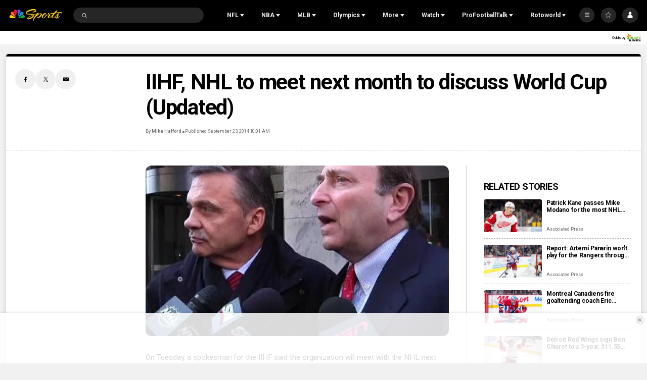

--- FILE ---
content_type: text/plain; charset=utf-8
request_url: https://widgets.media.sportradar.com/NBCUniversal/licensing
body_size: 10801
content:
U2FsdGVkX18zDQuFhTS+8kWRtQ4Q5kxhu5j87AUi0D8QbGUOcH6xPkeSyMk/[base64]/83QTL3r5JB8SpoP/rAQDO+L4Ijqbgm6xVO+BgoGpwAjRnB6cgZfsaKXTMpd/e6LithHymfUeZ83ONAsmEY8XZhaQTWTeWEWbP0N938gPw9lQCHaLWOUVayA/v0/gW4HCnqzGjohR6WVWtzYHKlosmuwEC0hzBBkr1ltHxcO2nMNDrM+DwJrGHQhNMNWEgOCI11qqOUVeB/BfQT3tbyvAYfefXt99r/lCQtu0s0Fd+DSEld2adpQP5WtGUN6DtRChZv+VG9ruGsMWBqVjDLCq6tBp83NaYdZN96oCPrc+5HYbOn13To4DK9AQJ/GsWnZWa2o0voTOoUIXAhkQzqbcicWyuONgN9JWAiNDBAo0nglE3PdUNoHFUdlOMgkel3+E9Ag6FDC0Z6/8EKW/gqLQxgnAU0koevOtmMPmntMm1WpEAOnfot5KZqwotmFwqbLE8vLtyR+Rr9zgpWzK15FQRfnUUyOVkGCINqxnRUqw9JzzyVFAxHAGcbHcaJCqimS/mrx/i8nz0ieMxZ5u5NO2mmNCNrRnHVXfb+T2r0H3sb2JHleweY78fYoEl8Z4Mxg8FJCaSvaM3JcvV7fpGOlLnzPKugUyVuKWFhn2+lWAC/kABeGSmZmqqxf1eNO+ZNHarZEKvZ+Bw3TCxu0Bkg+ZSguU6yUHdZSDrEnH1e8uD2VsS3OdSVVi4xIsqMlc/rOotmNfJKPY3/CIfRYy1Ij9nUVxIBhZ2UJw12pAGvSGZvMMQSj1LAvATfrnS3Z+FiLIR01PLlf3VU6q1t2dwSoqbGNbzCvQ6Z+LUmnvUECaQT7E2ztCjvOhjKZ2sLe7BFLwvvVTcQEzkb/ZYHljf41m67rGNZTA2ibtfHJ8b/3pAMMX+HZAWAcZvxFALlE4wzVL4qF9y63XLMThxyaHcsBYDse5u/V/5o6pgAk4OZxkDQNLzHRcB7gsFjYxJLKCa6HqFJ5gh+KK5hJ6gFovi9jCK23/EJK8AO9Pg7azhR4PE96/17Pw6to63H5s3EPsk52yIzfO0FP4yUTaVryfPfamY1TLMqHiIQgXjW0dV+xBSrtHXt79e9gdX2SvRNKgNM9xUti62/oqutnJ7gkqW/CFmPlngA6HQ2Cxx2twDwweGmp/lB5YC9QrKefoqskVOn3S2z0R3xnwq4t079/iGu7xQpE9OyuuKtCbEXJGYyxNFd/armq8xD1590D4GZ4M0+kJn3TINf/fq2NOg3Y+0L4f1Yptqu1CxrhljSPlTtQxZVBwEt7+LItejKrE5XmbpSHtWuNUWFGObA20H/2oWEHN9MGDOLSCjjOG1cHaloeVvy4/NN8z+YRg1ZvEpre0yeD+J6t/zjGttskPY2OJFPIX8ZQGWELcW1ZjLmNrhDoTo/bVNcsJWsvogQ71R3tsGv0DfMwK0vrOP63eHVSQaYEFOvLK7+r8AXyKkvLI7Hfb3U8yos5aj5EUQeg8SyTW+3utqcQzzpY78TJOQYV7OWEUVSmxKsUDa/u7qt9nWjnRzuxQdgZ9VKhGVr+rx84G5c35Aybad9PSvKVFpA3ccmgtTPyhyu/pItxlAulAju6+dPAcILWkOUcvED1Q7nKre+Tp2mwEFErUdamojVOgTZbd16D5bZy59S3gi2pZ99m9cjS1rQF3rNCuxTYJbL0yCb/1OA3EYPy0KcDCQ/[base64]/3vyFNwvLonquDwvOAZGB3D6bpK5srAManTfY6o5cb+aXHVAnRu755xBEcHeZuvvkIqThangVL3rVV0BBVH3tMW3tH/eakX2ghzYo6dL2jGsCbEoFJlDNs+U/F/cemtOQxtAtlTPYza6HyXVfQF5w7MG4rTulha03JFLETVDcfQc4IEohUEDMAsIEE2iYW6C/V6r8lzNv7rdrVOW+AWxthAK5DhlCBIvI/1U3RgOCGNHfk81F8R0ftLpB6sqVPto6IyBEpZvhFBW4/2VCUb2o8Hqu+5JCii9WLehIzTlma+wiBkZ7a/2QI87iLqY1V8FvHNVw0pzt4oSVZXvknMOE4YJrRC1RTjCHPNMYOhpTD78j3/GxHKNRJ2NyP3LIvyaPA9b3tcEJmpisx3s8NIjtEzu9sL/LmQSXCq7GLbYbYigq1Inral6+Mn4xO5lv/GADlP3JDhG67ZB/RRCLKdIFg0KrsX279FaCq9FQIzZs8jvpUaJ0hoRdhJrAld6jEKaY2M15ifWbP3I3DggZEjvcPeMM7Qgta+lag1YHvslS1El/xg9sls9OBo7Mi2vaczU4dzkrfw+Xs97opS6rc5N1l9qjGQANojA61bLK5UMM3WRoQ+YWpVzEn38Gu9vdrnKdGvDzkfGYwAhA586cKECP8mq7q2eAkduAghjnpQMEAUROGZtmAIlDQ/pwJ/8JvWSfUj1gZhpF4qfkPRmvByEMzwj8y0j4ZQ105FtaBYone2I2bk/Sgrul6bdm/coggmoW6bO65rOWyXi25vq030hvxewsvVQRNltVmoB8YWB3BDwRTEtroSYRwJI5SmyO1G0xdoARH/7fIJVVXGvv5I8hdzp222zJVbVRuGiA/FytVahdMWgoXGCP8ldcbuWm+JAEKIx/eqMXIgDW+wlkYQlBhHHKcgW66lPQ2jcAlAekAFHgVG9NeU9KvHwaljFWQM+Mmyvuz6XUOUXu0za7yFEI39cN1olbmn5mJXUm26LIzCQYyoJWl03MR/qszbDtkt3QDTInwW5ADGuhKfWoX7rTDscWOxQj2V5PKaBHd8bwZwgxieuJyUGDac6R3taFY6h/qlIhllvKut6wewwB8BnDWeJTu3IR2/XrJ25NPXbyr4BLZ0Ecm0HViIp2DqzrPyNZXoQXQLKqF1c9k7AQ38rbu/NIP6wB91cCojCyXP9jyKbyn2zpMsQjqxDyW4swdt7a9JRwhnpA7Os/9AK35oBv2NlVAuCfa0InP6wvjZ6B7IANUDuGAqY9Uov61jgWSQQn3McYmMSMKuQx6umOWyQIxKzpL5eZdOpfoLWClRDF8wOc8PoJTw+o9GE37JP03WmS14djriTVvAcfJwsYYee2wmESZj9z/qd+SG2kxDHHRy7RwfsJygBJRyKRLBAAv9nkFf9KX/S94LjrVVafa6aOi3vpEx0hiH9IPv5f9Ik6vIFgZmrNVJh+VOQjg7Z9BYyh53Wk+/eR8SSCX5Fn/QFdmu1nOEg7gwJ33pxu0quvVU5MIR3ZyxfPVBYFszog/KlxvtX42VsBw6NHtGXjfUK4Oz8E3iOwe5o9mhqVRES/0+5NWdtrDaMyN6XxmDX9ma/s7kQWp9tCfkmNKjG3KfPXDFjHVIPfM7NKy1X+Jr+SBTCYrhmfztjOzx9VovAFGzU7bm/tA3B7A09JQ7p3YtSiDmA/I3U254WNP/bdq1OSyolvkiUXY1ZyyyXLP6NNc8CKqVZ5m/vQdzCgLjt7je0QXEVKi+RBMd5bQaj4tfeBXqspGbb36stQ6E7OhdL3KtvQIAnb0OaTyJzTAUZRm/AbzZlP4gzdYSJq3+2NHFid63V0UkMN/W7xMqV9c/vDY0AXhg18Z4aD6fyP/TxfsAob/0HV10lu++PMFshICrR1TmUYVuJ2y2axeLlGdZsHTlYwpepvICCmEKRUSfGoWydqCOySBWhJxqWnPMObMS/0g99MKS2jmZW/HhDsQl3WHcX5xeD3qGyv3BggFiMPjQVZcII/Bxt+yTHtIOBH6vXnDDFBvigjsktRm2rx4jS285OKFnSixE8lnby6EOf20ZQIG2WiC5mQ7Ms7ErTJ/R8NeiC+sQWbmXJ7D+cwPM64JJUudLKAAfezMS59vKAX+XfolnTQPIGdMXa1StrPaLyA9udqUjo6HUMahTpifxBJFUzVIsQ5al67A5yjgVG0O68Ljaiq7Gi3ojLZC7mdMFADyzd+dv/fRrjz+laWF8DaOOwi1Ennlg5zC8F4Iinbv890SU3cZZ/OWDowhy+XEW57l9WShDV/Pz94JENH/LYjWh8qi2Yboz6wFXwfNe2DeyMXHsngWQQmKMerPkC0LdgEMj4Ijg/ZN8Fz771OOWckSBV9/V2T4DVutP5aYPm9wJ18YE3ZggUQ3D/EmA+qsF6G39wieO5ukN390HzEfaWxYgWJFVhjCsl7LBwPfcYXcb7VEvUmKaCaEFErttrML+nM3BdqAADe5SoPu17hMvnCZXZcMhccCrz/Qv7JGkcTMg0VO2tXRcXfVEwjKeSeUXz9Z3l7XAPs42MduXS5Ceav/gH/nSwd/hVC25tiKssp6pX7N+l7jt/pHl9bfNgpp8AVV7uRE+2f+2RpGWfF+CEP/Vg3mnNehEYTtrYOM2ondJcdxRBbw7bzIZMCR4uyPcXC57iupOmAf3GnKsP/NSZB0fVXQ5X3/GOMSjmV4uEjmCo/b5EiPJ8YR9Zj+Dj5cdqfVYi7At0CAbFONciBn/[base64]/hw3MSYfFN7OdNLhR0nD0Dms5cVki2y/p4xC9p+rkantLNc//Vswso50Qq+25A+G9g42JpzEvsIh6wu/AsPdggqMHlthctKCWa8daQ4bhz4BWnVbGw7qvAFfmd7IYs6HTFzUGM4OEgXVDYlblaSK8VfYgrIzvSCP7059qUFrZH+pbxJZ/Y35+1PnYsn5Ioxw9POaah/fwP2XOhqklrsDXZiT2UtAcRp9nZVNDwlPs8q4l7pzVjZa/SIcAoj5K9cpNmLitTYMcJf0ZK0I8Tq1l+e5+mABARHssuF75JfnVrERV5xlgQKfOK+5arq6nDBIGPxwbqpco+c/PqcMwf3fnQ+w1xX6FXNShrGVyKCRcmXVqkO3LYmm4EX0CNFpTUgEkOpcudnRiBvzs3a5RSaIh9INuyp0d23XNp448Zt1d6xPVPLs6NW1UQlpSdqnoCVmlOmRdwzmdsBHEQJdO0VAbgpa2nOaRgWcU0Y/JtvCRGRbWFeld+2BbBDQuqfuc2Yl2KP3omdJ45Dvaq3fm/[base64]/HEUGWbefnqYxei0vfC99AlJ6KHgB5qHjTRNv8UaUullDQMZJ48EP0SATq/9olhK2h1/rqv5MmO2rFQZ2dqMf2fJaX9wpp1frF0y4HdCFRzRCjixncongpgzQeKI9tQNlyoAsBy0UdUOOrZKkW5zEn/GYG9h1JnR2dz8N5Fs6sB7JjfeEL0xoqn0LbMKs2irGHyKY5NDT8I+/ZoFunqLJjmjpcaA1Bye6T4rLEKldh4n78bbm5TTLlN9tO+pBRwAbSGCPDG+5xxG+MmKmRCJgfafLTlCgGup8l4CmmWz+cemUfHKKDoFJKdFG6DtweUg6VEN/HjhWeDShAmjzK87K1mqpBhWVfXZAgdItjzhX08GJ1ZbDwJJ2YM9cnH8JB9hgf8oyEdHkOpEIpKUdbFsTYOTDCY5XBCbav2OvObinmOzv9q63uKuwgxiWO93Q3ajy49Su/V/jII/wAgaWbydPZ6R2SXbPBREnGRFroJ3cciYCKlA0DE4OqFRZ57OY04qwg94nPXjFkUGuiaNL02zeeAe1puQUvwL0RSHcVNfD5DFSTg3fPSj521XSUaVKCTKTW6HyqfMGoTebRIvz1tnPv+0Om1XXp57W6PnX0Y5ZqPNUOrV5dc2hjblQcwb/NHjkCsR37TW4bFDDuTOCn9tzeTvorma3I+kpCfxuiBnlH2MwWvTWFDyuhOVy8Snnrf1cYGCrLWmUroosLoNtO8XUgLq0gpApjsX2g1kjHCCRNZRPm8JxmrHX9Z/YMwvYgslCQcq1s/RCac9IBUctmNr1013MBnkyVjP3xmi1G7eC0fNpgZVCjm1w3mbduBnU8UhxkIApI76CMVFuIvjM8KZhM2sxW7V+Aq6JUE7DpFLQXecwsRXWyxx1eJq6MBJmLAkeZQK1PSqe/z3jHDTuZju3m6QQPV+nsO/b5m9WDx3YltWiKr6uab7ZLQQVJhdHUz/FX+iCZ0S4yoThTa1l3+StMVitPkWcwy76fVjnlWsAtI6b5l0CvkH9XZ3DacMxOo0tn6YsykjAgucDQzMgEhWdhQDJDo/pEKjoTCbrbkNSbT3W9WYSGNfEKTMaxJWRgWS1EkEnUqKgKL+yD2wLYmTho885M8sY2vWPkrf7EVUZ4eMSwTS3lYhlkT9Gn5WamUNkEGWH3gqCyw+OLp1VdlQYI4xec1BRBcyU10o/9oz1r+XGyF1XqCzZekz3fG1jIF07K8LntBrxjSdQqoYvG8cYiG572o8SOMsCvNex/VPOe1DK4q7pMKZcZmOCtAlITtFquplqEB0qFpBuyXwCYsJE4DfaJs5Lxgdq4LqjxjwIFpqH2DbTVMzZVc100EjsN57y06A2ecoTe+fYzXZ197w21+apJUu+0oWAYGqzcslAcrtSajEI0UFNBdhg/8ng3I97kix4jUx+3aetufgEr6GRW2UJag2SkOsoVOjoAKXttIgIz2llf4WSmG5E3rxG5StQ7scSxS6Zo8WK3cz/RKstneLhYHIVJi/l/Figvsd+l3GetDf/7h+VXb2AfHhGzIfA3XKxQUJDkK6uc2xjog1tQn0CWx8WiU8AdrVsSUC5JyqIPyG8gbbPydoQ3CBtn+PwB55yRt+bkXWj2qZG5HZBeGuFcuvjV+L/+nMEhwK+JedZewfAp9UqrG4JbYh8i0W9lHcxm+P0X21WW7QLH+JWZLGCioa7FWKfzbqZCMrw4qkhHc2ec8mpAk3Yn5aR+lbTSyyte4h7Xm+6pa8dSThApKnUCuRfH5OhmFHlNSo8etXIffENWcFS/5Z/a2W9hfPyRCWMD4vtBs54+L45k+0yVg0fJEoo9kq/Sz+AN6v5eEov7V5qnAxewXzu4Y3Xlv21HV43OUAuPO1vTbsRQIZEG8IlKROW0CMQATlKnQqP3Y3UHpnSBuNp7lre9qIx+pVOeeC/aucskhKLZOQnS7a6tH92E+tE4c6aLmTaZ/qAJIx4D/fdgCLvRVjpfwCwVfcp//q7DpRsa4XZfPOqS4KOKQ0FCWtSmH6YHqbewFd/rpKUddx8VnmpXwHumnHHqMlDK1LnU8kiBUQGtJ/ZpFECcSlGGyL/LDnZkxyzI1enDbkBboixJDaHLhVydn3aOKp+H6tEg0/nlmn2ArS+R7mJib/qE1WRITNTHtrZ+ZWuM6X+/8ZSRMovBbHDXU3EF2lh3NNy7x8df6csui1PAcwAqPefWwaWA3gZblM6ngCpGbY5yydeQUWYS96PrjaZvdps7wvkf61EYIoVVzpewmuN0y9QHLl7Dnffi/hJTIhrCdTyxe6dieUMRu34gvE8bVuPhRTmVqYy9EuB+B3zRcKuhjucVWKSdEgeS0+cpMtTQACRe1UL3eB5zlEc70Km8wYrJpLQFeAV3NAgCvUQ6tzMcDbIOZIWz7Uyx4e1AV8FYSX+mTQwrrEEqf1TTokisYhDfbDKJ2TkGaz5NeSzdGVHdXVLo/A3kjSxIeqtoe65xKg/3STJ+kMu22q7+NzfREggz5DBRYFWmhd+fqVN03nyfP9BvMaxtZE+DUwa/Fe4Dpt6dEo7IwgNoWKWJt58LlwsNK/+k0/e1C4Gls9xYV2/IIdyB0ugRSy1BWxa9ztGudqW/dNDHqHWj1t+v2zRBRbj+/oNN0kV5lSNdVtVqfx7pKJ5ZHtSmFLGgR1fp7hlyKxW0+f+z5GeX4MxOeKYjl8ZfhawkI6P6t/yrLoB9hB+Ge0JMQ9BMUvs2ECumJcdQIP5oXthHAebIBltvzNHK6aERFZ8uXeyE4sN1Fs3E2v66EdUWiQtzok6arPoVqM6xIYj/oiIQ+b8Eo0sXqUydYdi9MiPCSOd2b+cN6fhFBUx4QBh0mYjEOiGXPEsUq1W9JSUuHdadi3U4MiKDyUbHDjgNGFVgLTmgCkgf24jO9SEV9ucXIrKDi1HFzbBcNuhvw1gEdUsDXqYmkvhP9LLccEd16JgtOvqpJ/gLPmnnnSxRzLUoMGdG6xU4qtNOzloJNf4OUzTQEAlCN+7L59AoKFv8Ad8tVOnNMByBIvqs+XiExpQa+dIGGJmdZFt77jhj6awyD4hp953uzaVIDvvSkHKZf7PZLTYzWURhYPmE/xqomMj8hOZhUqROKBHZssDb0mA/pFpo3h3tUZKgnOm2mk+8UE0nlV8S+phJ66v8j5Wzmf5pX4tdEBXobarZCj+Gi3t+TXFUzOToXekXNpl2bHDoYr5T3xOew3C4TItQUMoAk+7SIZJ733zy4/vHi4G4yPFFJg1HBo4EFqwyHPEagqeJ8phBz5CIIGkyRfZa9zTO7QDmhpsJHPSHDfXShSeC8y42KLr9OKBf2NrCK8M3fCultBYGwk0IufG+9fopbyl79SxozkR/c+F9xgUJgx3CTAcb0eQ5RgCGxNoqRTV3vAO2SxP4V1BTz2nBvb21w2bVhiEhotpCTKFY0VSDhuZ1UYy76GuXnmARPWuLPwKfrosebA9m3tmG03jMr5n5vycSh7n8xS8jlzpErGKpFCmufMIAUvJfUyJZf1CxdSlMiA0KQ3BYb+C8DL++mnqkdW539sf0RQ3J+h/MrjMR5dmVyMJAsKwBD344u0AkkpSx/BtOnizUe3Ahjy13RgOT4Cbfka3TzS9hn1ZDO2pvLGSy33U7/PFWt51Kx2V5vFJ2wPgglA8WNatlJxYwvWOb485NlTBsSpz9LBl8hgXCR5ho0n2iv0cSKroM4cVU/0x4O1yfRdNdDMPRQ74dvFnDUM1zqane5y8NdRSaujsjkPI+kICtzSJ9zD+KcFoYnx03i8m6cWDKjBD0NvoPnMjd2HnF5D5/oLvcDrAdYswo4psDn/bMpREIhvcNjV/xLeBaGF3/aBpQymAdRM4vvh+rbxLiFaPQRwD+0zfjuz+6V5L8vdree3E39vUeRmkGasOQmc2/in5vU3hjpBOXcdpxDNSgIgJCqX4Uu6U7YWEZvvusa70vNK/Vquuge5QxueQVsyH0WiSL53AVp+0I2jk+DoAAqU/oTokctDtStJVA0DTiBINYb5Q7iBocBAb8/H8gDLzK7dKYpyed8Bdh9nirZYR54ZG5M6fp9+Ns0s7rwX1etW8m2G9SSYX/beSIeJgmAT1KOzEoGRivRs7vzYV4tDaNTHt3wmWfty0V3MpOR2oUGZfMndszyUSYQmkYBl8ZmTW+RvcCO4glPvemdunU9PxV4L+wNWriz/6/4A1pFi+pQwrCM+MScdOZeKClg3G/wGiIHIzDy6Pbsc3pD9oDerm3dLBUjDSGuFV+ZqJqvCVTlutuUgHQQNuQC8IbIiDbQdxaVxWj99D/vw8M1lV1ptFGavIQmSnvbla7KVjlQ5wXt8N2fUF0dORH78qaIrn4OyfdH2OdrrtUzp2LSRMSnzO9qm8dD7NWOWZjbyy960S8yx6KwMElhy0qmnL6mzCM/IY2CkVJSv7jHHbRJkAVp7cCChorTn8SX/JEQ5dQZ3aGou9+JrzNWkpa5sUIlYu52uGKTengS4nIiDTud9OHJCjAUhXEHPoSVouqZrq+e/l13gvKwKx4FYVzVc3CGpHKOrpqNJisVDCZBD8mt3AP+0uzH/OEYYfCnZkfOa2ye2sG3pry6fDxZd/nEE+T8qMqn0Z0w4ajmpH68hmcTppC6ax7tuUZqHVAsA51atQDGNlF/9cfXdNSrxkie5kDNRqkZwslQmQQgiOJRUHJ3ZXvL+W0U5j+T+XR+9aNSjXVUDcc6qf2q+WeyQ26KEgCJKgRr+ByJvdwC3PzqdQbd2GjMs9/0pXnR4pl71wZbOaxeQ9zitbFtOpoYyHppvvaGgPXS1QJTld9OH5ntMz8DFhxBFstCIdBiMkwlyNkFRfFDvzpxt2PjAIyYqBdLhrOJ2brAD5vXMJclyMjyTYf2inD2Is5XuNbajVsduxDrlZ3v/yakDkUGcDkdl0CcATAwvhC0iXx19Vj+srxlgi4HHS3vF+riboB12sRtzoemAmZDu1L6DZ4qbXjew8kEPhjyOiRhBqUrhLqZXT3Qc3PGWSKyutw4kWC7naJYra8L7OyU67LnwyQWLe8gvGlv6I6ETA3Y4qOdEJpxcPNMgWAvfAsh/uLvp4NDP4PQRjYuvBwxsjQf0NIIjWH2WzVad4/mA6pXk4+Mbq/BM4yDaBrt4zzAV7Iqr/mBeFyTbvo7L6KLVT+InGcBkY+H9AIEEQm5XZuYRMuIpm02O1sktulKGRPp1biQPS4ipQVL37oxxG4isovo7kPlEFM20PFBhrmc/Sa1soSLsi89rlxKOl7yx4pwr9bZTGkhrMqlfrWSWOizgUCfVjhPiGQ20ZK8uZUohfc1PXYf36aggZUV1gMximQdOpKn8S1hE+N3eRbwDu/qDJ9MTyMI4G3o9Eb0Zotl3DdCfOgJb1VVbZWF1m1v95G9XYXfk+MPXKKCgRr8z1+Z8VMaGpgK3Zu/fg+pcmLN06aHj9mJsdhY9v5bJb1SnUAH6S3Dz21OQz92KZEErpCbY7uu55MPn0urik9GNhwOpj4dXS1JhJavQu0YKOYyWLqOWS9ODxB9+gt/Hog55VOkZ+bbcIVAxmW837KPI8a8yrcHI0dk8FO93eB4sKNMSKvoSiaGrQUP/P55j6FdelO44Vla7+pzD3nQPbQX7prEqOddREBd6J+JEl+QzebEX/BKGfpjKar4jE4TlnxUSCABi/djaUAwYJTfttS7XWoOSapdG3KBfuQRokGcOsEPc74LJ3LkJi3hYnTOuk6R3TFcqNTM2qh4U7yNbO4kCPjQElghqv+3zhnoykH/JK2VgdtippJdMMUjrBQxfHmN2nmxpSOB2tMtVUlj4yI4k4qUW8vR5HFp4d188onkmJEj3C4FIdpF3QgPF+iDLD/1c2D1Ib2pfIwlyVJe7TvPn4G75/36aUQIaa0rG8MhHUci1tPgjxOHyfI6sR8Lw1NzqnxGYlS7rVrE1Devl4/eVzYlSmujnXMTFAWChhOv2g2IJkhWRYFX1NGONDywlGbO0nNqC/fVnnk8/B8Lw8o27Vm1dOflLF2YIVBvHyGczY5/p0p4gVxdqWX7q5kpLvVlR4jctG4+sIG+dsLudJCIEddxW9W/f1F5PDooH86cSyQQ6YRoiHEAcYrdMMW9vL2yj4qYclkW/xlhu79FlR7UNQqhkCEft7sROtUYhcQycF9V74EXnub46hpBCldze69VP6BUBuWOMhyao030AdR8HMBuZKYigPpHHN93/aG775BuKmeRItlC+TOIa0UQEu2I0b9NL+58EKMJwlBy/EteQcUTsGjJvmGR/QlH2AJhS+rAaRsWXwOpXlOL0twd1z4V2qAxBhXh4DjPDQwtPfZf5VWRNDQB/OK8X8SYZfTDALWEDOwFuZoGgYlv18cN8hz3Eg9GgvxKhVjGTJQRzTHcAI+SQhfnqr/4aNxC9sKU/yNVKOpJC6qayIUUI98gKHtx3SXqQO7HW0xymMrVCb7sQj0lw7UyPlb9/tx6FL4tR2PDg21oSCy6fM6Y7nT8M7+/2vMTf9EtOotoEVIlZUukkabi/txPGgF8snMbS6/ZEweLst87kIgUOUVrQNEnrnThhH6vh8XEktQEEMivM8tK4HIf7y6oKotfAbgKiwIgIO1oxdNafUggyRvZAist14obnhJEeRS8tYUBFnqKjr4kd36a+o7D7iXNH5MIDiNaFC/04TWQex2KbnAk2kOKhild7p3FXotDsI/ogXmdSoQNMBy4hTG+207YwCr6llSufU4euCehrkhdW2OvtPeFFQP/jwN+Fjgmh96aMUAOIF2JFuKgQuvacDhNA1meP/zxRJYhCLCyjxijJ0xDxDQOSM06I0/FDVaLuIHbFXlRCCnyhdywzS/rM2P4qO2BvibsURC1WBSow7xOlw+K9SF0qjwg7OE7M0gsRUvH4Cu7pNlo894Tn65bIYxlhz6Fc7uhvtzqHTNq1Vr2jxN3PQV1UKkRVm/nGlmOjJcorW8pEfmSuaooiy1xX5P2gvynItE8VPnzT3c+nWKX1SGhKec11Uxdt3tcJwBgNsPr4nwU+9m4FIPA07ONhZ5ukNaMM3nL81buCfkSwFvulSSbDQPb5Ql0Y0nQl3lD0ARGPXJlC74uB6gTgFRl9DloYWrQrgZRTnfY18ushbb/SMXnqmRiExh/9GZS/vUgBwkVAKI34hsDeul8ll82+GbSojyVu4uK7UK/[base64]/lSHOlzX0PtAe2b+sybOkmCqKsDhcO28EsxeQrPdGsY3oMG1aSNxLhfw/VagVMlBhNqQtp6FaPPLTPniJPLSa3JJQP+J0369mYknQVEOS14FbBS9/9QNVOVxnNACbgT55M0PvaW4PrLksisOeT76UWqbb0YnYbV00xIGusE+Tm2fk8RdiQw4C7a+Y5C9S9F4Z+xB/a0V/[base64]/gJkaCTHMEydeIpivg6aCmImn/cmDOth7CYGyh+a5FKighxKJ+4Q3+EknJVE66Ilbcnk9jWnObOxkU3ZDsevsXydNlWgr7DKqTIgBB6eQbh8OE/[base64]/0GNMDuRAoXtCC13BvII6UKG4NcAhQhsFEbR+9N9TOqqZXym8StZsLs3L3sGk8hFK8YD0SKaPp0DXNn9/tx8Q9f9V/UMjbUn0P8t/80OMtvQKfJchEXaJ9uKsqAg2eebv5skpgfHG41iIzogzIm5WFKaBgz0q4rv/LDF7CEKe1x9FEjBrEM2sS6jcHFqHi15HpVpMUcbzSjL+qro8DF/U45XL1fxbOxUeVGNK9pbFuX8=